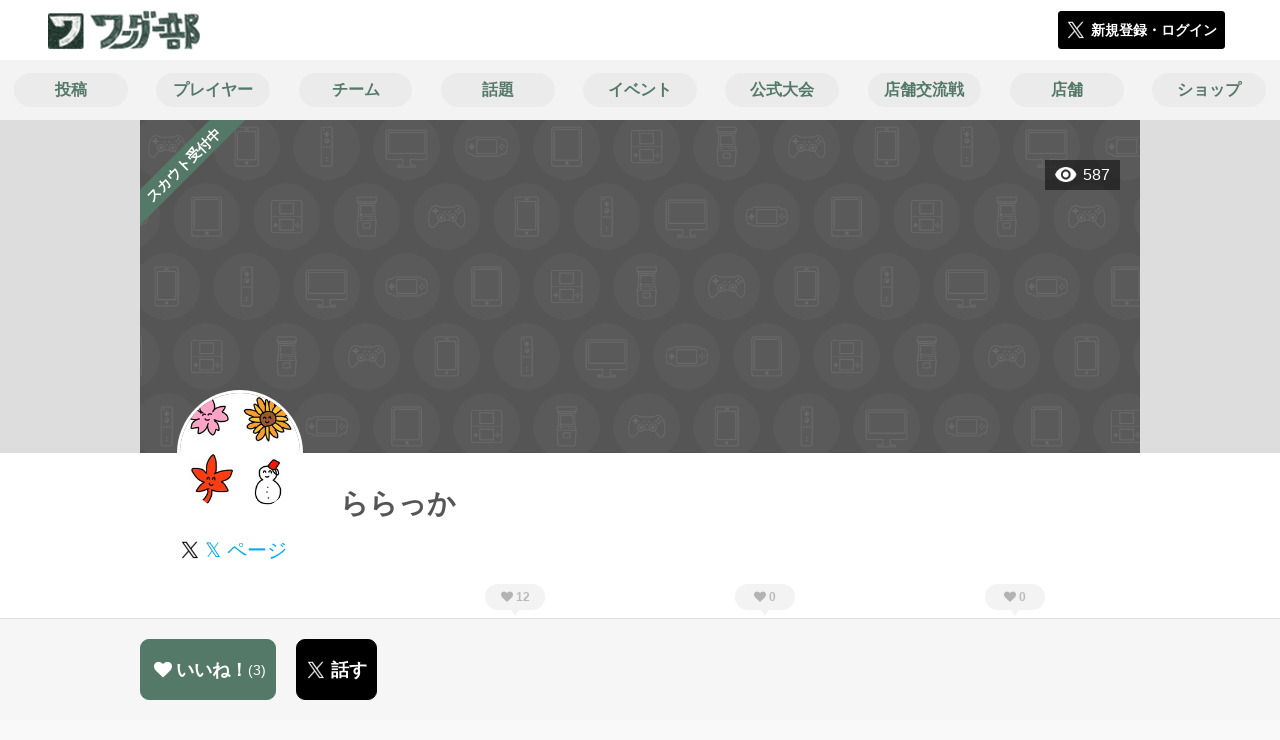

--- FILE ---
content_type: text/html; charset=utf-8
request_url: https://wonder-club.jp/users/323865
body_size: 6698
content:
<!DOCTYPE html><html><head><link rel="stylesheet" media="all" href="/production/assets/vendor/normalize.css/normalize.min.css" /><link rel="stylesheet" media="all" href="/production/assets/vendor/font-awesome/css/font-awesome.min.css" /><link rel="stylesheet" media="all" href="/production/assets/vendor/c3/c3.css" /><link rel="stylesheet" media="screen" href="/production/assets/application.2bf3eae5b7249fefd810.css" /><style>body {
    font-family: "Hiragino Kaku Gothic ProN", "Meiryo", "メイリオ", sans-serif;
}</style><meta name="csrf-param" content="authenticity_token" />
<meta name="csrf-token" content="czGNxYH2UzbH6X4WwLfzyoUKpM2pll5d6Y3jLJy5mF3IqWe7lO0JeLHDIUG9pNDYUWAi7vcG950tj2nbU5K8BA==" /><link rel="shortcut icon" type="image/x-icon" href="https://d3r48p4ajaoh51.cloudfront.net/production/uploads/theme/favicon/10/26086f9c-fd4e-4946-bb7d-ee6fb733928a.ico" /><link rel="apple-touch-icon" type="image/png" href="https://d3r48p4ajaoh51.cloudfront.net/production/uploads/theme/apple_touch_icon/10/c335652d-e716-42aa-bc7d-96569862451e.png" /><meta charset="UTF-8">
<title>ワンダー部のプレイヤーららっかさんのページ</title>
<meta name="description" content="アカウント消えたので移行しました。 アタッカーを中心に使っています。 マッチしたらよろしくお願いします。">
<link rel="canonical" href="https://wonder-club.jp/users/323865">
<meta name="twitter:card" content="summary_large_image">
<meta name="twitter:title" content="ワンダー部のプレイヤーららっかさんのページ">
<meta name="twitter:description" content="アカウント消えたので移行しました。
アタッカーを中心に使っています。
マッチしたらよろしくお願いします。">
<meta name="twitter:image" content="/images/defaults/user/background_image_default.png">
<meta property="og:type" content="website">
<meta property="og:url" content="https://wonder-club.jp/users/323865">
<meta property="og:site_name" content="ワンダー部">
<meta property="og:title" content="ワンダー部のプレイヤーららっかさんのページ">
<meta property="og:description" content="アカウント消えたので移行しました。
アタッカーを中心に使っています。
マッチしたらよろしくお願いします。">
<meta property="og:image" content="/images/defaults/user/background_image_default.png">
<meta property="og:locale" content="ja_JP">
<meta name="author" content="https://www.segafave.co.jp">
<meta name="image" content="/images/defaults/user/background_image_default.png"><meta content="width=device-width, maximum-scale=1, user-scalable=0" name="viewport" /><style>button:not(.button-none),
[type="button"]:not(.button-none),
[type="reset"]:not(.button-none),
input[type="submit"]:not(.button-none),
.button:not(.button-none) {
  background-color: #547969;
  border-color: #547969;
}.color, a.color, .ckeditor a {
  color: #547969;
}
.fa.active, .active > .fa:not(.white), .fa:not(.white):not(.without-hover):hover {
  color: #547969;
}
.accordions .accordion.opened .accordion_title:after {
  border-color: #547969;
}
.status_labels .status {
  color: #547969;
  border-color: #547969;
}
.notification_popup {
  background-color: #547969;
}
.notification_popup:before {
  border-bottom-color: #547969;
}
.tabs .tabs_inner .tab.active {
  color: #547969;
}
.tabs .tabs_inner .tab.active:after {
  background-color: #547969;
}
.active .tabicon svg g path,
.active .tabicon svg g polygon {
  color: #547969;
  fill: #547969;
}
.global_nav .global_nav--link:hover .global_nav--link--inner { background-color: #547969; }
.local_nav--link.active       { color: #547969; }
.local_nav--link.active:after { border-bottom-color: #547969; }
.local_nav--link.active .local_nav--link_star       { background-color: #547969; }
.local_nav--link.active .local_nav--link_star:after { border-top-color: #547969; }
.bordered_label {
  border-color: rgba(84, 121, 105, 0.5);
  color: rgba(84, 121, 105, 0.5);
}
.bordered_label.active {
  border-color: rgba(84, 121, 105, 1.0);
  color: rgba(84, 121, 105, 1.0);
}
.ribbon:before, .ribbon.large:before {
  border-left-color: #547969;
  border-top-color: #547969;
}
.ribbon:after, .ribbon.large:after {
  border-right-color: #547969;
  border-bottom-color: #547969;
  -webkit-filter: brightness(0.8);
  filter: brightness(0.8);
}
.ribbon_recruit .text {
  background-color: #547969;
}
.border-shadow-color {
  box-shadow: 0 0 0 3px #547969;
}
.border-shadow.border-shadow-color {
  box-shadow: 0 0 0 3px #547969, 0 0 0 6px #FFFFFF;
}
.special_name > div {
  background: #547969;
}
.floating_button {
  background: #547969;
}
.detail_container .detail_main .detail_cooperation_table .sub_text a {
  color: #547969;
}
.stepper--step.active:before {
  background: #547969;
}
.stepper--step.active .stepper--step--button {
  border-color: #547969;
  background: #547969;
}
.stepper--step.active .stepper--step--button.is-inverted span {
  color: #547969 !important;
}
.summarized_posts .summary_title .icon {
  background-color: #547969;
}
.categorized_answers .category_title .icon {
  background-color: #547969;
}</style><script async="" src="https://www.googletagmanager.com/gtag/js?id=UA-85200140-9"></script><script>window.dataLayer = window.dataLayer || [];
function gtag(){dataLayer.push(arguments);}
gtag('js', new Date());
gtag('config', 'UA-85200140-9');</script></head><body class="users-show " style=" "><div id="wrapper"><div id="header"><div class="header_container"><div class="header_inner"><a class="logo" href="/"><img alt="ワンダー部" src="https://d3r48p4ajaoh51.cloudfront.net/production/uploads/theme/logo/10/d17f723f-4f1f-4ab2-9a78-2319c8a8829e.png" /></a><div class="h1_text"> </div><div class="nav_icons"><div class="button_container"><a class="button small blue" data-modal="#login"><span class="icon icon-twitter"></span><span>新規登録・ログイン</span></a></div></div></div></div></div><div id="contents"><div class="global_nav"><div class="global_nav--inner"><a class="color global_nav--link" href="/posts"><div class="global_nav--link--inner">投稿</div></a><a class="color global_nav--link" href="/users"><div class="global_nav--link--inner">プレイヤー</div></a><a class="color global_nav--link" href="/teams"><div class="global_nav--link--inner">チーム</div></a><a class="color global_nav--link" href="/twitter_widgets"><div class="global_nav--link--inner">話題</div></a><a class="color global_nav--link" href="/events"><div class="global_nav--link--inner">イベント</div></a><a class="color global_nav--link" href="/official_events"><div class="global_nav--link--inner">公式大会</div></a><a class="color global_nav--link" href="/shop_matches"><div class="global_nav--link--inner">店舗交流戦</div></a><a class="color global_nav--link" href="/shops"><div class="global_nav--link--inner">店舗</div></a><a class="color global_nav--link" href="/wlw_items"><div class="global_nav--link--inner">ショップ</div></a></div></div><div class="local_contents"><div class="main_visual"><div class="main_visual--inner"><img alt="ららっか" src="/images/defaults/user/background_image_default.png" /><div class="ribbon_recruit"><div class="text">スカウト受付中</div></div><div class="pageview">587</div></div></div><div class="portrait"><div class="portrait--inner"><div class="model_icon large" style=""><img class="circle-clip border-shadow " alt="ららっか" style="" src="https://d3r48p4ajaoh51.cloudfront.net/production/uploads/user/image/323865/ddf1b909-ded7-45f4-afa6-f58dad8878ea.jpg" /></div><h1 class="portrait--name"><div class="portrait--master" data-crossfade="1500"></div><div>ららっか</div></h1><a class="portrait--twitter twitter-color" href="https://x.com/rrakka_gaming" target="_blank"><span class="icon icon-twitter-blue"></span><span>𝕏 ページ</span></a></div></div><div class="local_nav with_star"><div class="local_nav--inner"><a class="local_nav--link active" href="/users/323865"><div class="tabicon"><div class="tabicon--svg"><?xml version="1.0" encoding="UTF-8" standalone="no"?>
<svg width="46px" height="46px" viewBox="0 0 46 46" version="1.1" xmlns="http://www.w3.org/2000/svg" xmlns:xlink="http://www.w3.org/1999/xlink">
    <!-- Generator: Sketch 41.1 (35376) - http://www.bohemiancoding.com/sketch -->
    <title>Group 15</title>
    <desc>Created with Sketch.</desc>
    <defs></defs>
    <g id="Page-1" stroke="none" stroke-width="1" fill="none" fill-rule="evenodd">
        <g id="Group-15" fill="#BBBBBB">
            <path d="M34.5,27.6 L11.5,27.6 C13.3157895,32.22875 17.754386,35.65 23,35.65 C28.245614,35.65 32.6842105,32.22875 34.5,27.6 Z" id="Path"></path>
            <path d="M23,0 C10.35,0 0,10.35 0,23 C0,35.65 10.35,46 23,46 C35.65,46 46,35.65 46,23 C46,10.35 35.65,0 23,0 Z M23,42.0571429 C12.5185714,42.0571429 3.94285714,33.4814286 3.94285714,23 C3.94285714,12.5185714 12.5185714,3.94285714 23,3.94285714 C33.4814286,3.94285714 42.0571429,12.5185714 42.0571429,23 C42.0571429,33.4814286 33.4814286,42.0571429 23,42.0571429 Z" id="Combined-Shape"></path>
            <path d="M15.7714286,21.0285714 C17.1733333,21.0285714 18.4,19.8019048 18.4,18.4 C18.4,16.9980952 17.1733333,15.7714286 15.7714286,15.7714286 C14.3695238,15.7714286 13.1428571,16.9980952 13.1428571,18.4 C13.1428571,19.8019048 14.3695238,21.0285714 15.7714286,21.0285714 L15.7714286,21.0285714 Z" id="Path"></path>
            <path d="M30.2285714,21.0285714 C31.6304762,21.0285714 32.8571429,19.8019048 32.8571429,18.4 C32.8571429,16.9980952 31.6304762,15.7714286 30.2285714,15.7714286 C28.8266667,15.7714286 27.6,16.9980952 27.6,18.4 C27.6,19.8019048 28.8266667,21.0285714 30.2285714,21.0285714 L30.2285714,21.0285714 Z" id="Path"></path>
        </g>
    </g>
</svg></div></div><div class="local_nav--link_text">基本情報</div></a><a class="local_nav--link" href="/users/323865/posts"><div class="local_nav--link_star"><i class="fa fa-heart"></i><div class="local_nav--link_star_count">12</div></div><div class="local_nav--link_num">2</div><div class="local_nav--link_text">投稿</div></a><a class="local_nav--link" href="/users/323865/teams"><div class="local_nav--link_star"><i class="fa fa-heart"></i><div class="local_nav--link_star_count">0</div></div><div class="local_nav--link_num">0</div><div class="local_nav--link_text">チーム</div></a><a class="local_nav--link" href="/users/323865/events"><div class="local_nav--link_star"><i class="fa fa-heart"></i><div class="local_nav--link_star_count">0</div></div><div class="local_nav--link_num">0</div><div class="local_nav--link_text">イベント</div></a></div></div><div class="detail_container"><div class="detail_main"><table class="attributes_table"><tbody><tr><th>メインキャスト</th><td></td></tr><tr><th>サブキャスト</th><td></td></tr><tr><th>活動時間帯</th><td></td></tr><tr><th>ロール別<br>最大キャストランク</th><td><div class="text"><span>ファイター: 19</span></div><div class="text"><span>アタッカー: 39</span></div><div class="text"><span>サポーター: 15</span></div></td></tr><tr><th>プレイヤーネーム</th><td><div class="text"><span>ららっか</span></div></td></tr><tr><th>トータルランクポイント</th><td><div class="image wlw_total_rank"><img src="/images/wlw/pen/DIAMOND.png" /><p>19057</p></div></td></tr><tr><th>全国対戦勝利数</th><td><div class="text"><span>2078</span></div></td></tr><tr><th>マイ店舗</th><td></td></tr></tbody></table><div class="detail_content"><div class="text ckeditor_text">アカウント消えたので移行しました。<br>
アタッカーを中心に使っています。<br>
マッチしたらよろしくお願いします。</div></div><div class="detail_like detail_parts"><div class="title">いいね！してくれた人<span class="c-gray">（ 3 ）</span></div><div class="icons"><a class="icon" href="/users/309870"><div class="model_icon small" style=""><img class="circle-clip border-shadow border-shadow-color" alt="しんまい。" style="box-shadow: 0 0 0 3px #547969, 0 0 0 6px #FFFFFF" src="https://d3r48p4ajaoh51.cloudfront.net/production/uploads/user/image/309870/27c74db3-a6c8-4352-988e-6f587fe64a37.jpg" /><div class="special_name"><div class="pc" style="color: #ffffff; background: #547969">文筆</div><div class="sp" style="color: #ffffff; background: #547969">文筆</div></div></div></a><a class="icon" href="/users/86702"><div class="model_icon small" style=""><img class="circle-clip border-shadow " alt="ともや" style="" src="https://d3r48p4ajaoh51.cloudfront.net/production/uploads/user/image/86702/5d64573a-d720-4a9f-b7d1-48887528912a.jpg" /></div></a><a class="icon" href="/users/301036"><div class="model_icon small" style=""><img class="circle-clip border-shadow border-shadow-color" alt="ネオ29" style="box-shadow: 0 0 0 3px #547969, 0 0 0 6px #FFFFFF" src="https://d3r48p4ajaoh51.cloudfront.net/production/uploads/user/image/301036/bdf2a222-4c81-4ca1-b635-85e2a5be5224.jpg" /><div class="special_name"><div class="pc" style="color: #ffffff; background: #547969">文筆</div><div class="sp" style="color: #ffffff; background: #547969">文筆</div></div></div></a></div></div></div><div class="detail_comment"><div class="detail_comment_inner"><div class="detail_comment_title">コメント<span class="c-gray">（ 0 ）</span></div><div class="comment_warning">コメントするにはログインが必要です</div></div></div><div class="breadcrumb"><a href="/">HOME</a> > <a href="/users">プレイヤー一覧</a> > プレイヤー詳細</div><div class="fixed_bottom_spacer"></div><div class="fixed_bottom"><div class="fixed_bottom_inner"><div class="left_contents"><div class="button icon-button like_User_323865 not-logined" data-like="#" data-path="/users/323865/star"><i class="fa fa-heart white"></i><span class="text">いいね！</span><span class="num like-text">3</span></div><a class="button icon-button blue" href="https://x.com/share?url=%5Bhttps%3A%2F%2Fwonder-club.jp%2Fusers%2F323865%5D&amp;text=%40rrakka_gaming+%E3%82%89%E3%82%89%E3%81%A3%E3%81%8B%E3%81%95%E3%82%93%E3%80%81%E3%81%AF%E3%81%98%E3%82%81%E3%81%BE%E3%81%97%E3%81%A6%E3%80%82%E3%83%AF%E3%83%B3%E3%83%80%E3%83%BC%E9%83%A8%E3%81%A7%E8%A6%8B%E3%81%A4%E3%81%91%E3%81%9F%E3%81%AE%E3%81%A7%E5%A3%B0%E3%82%92%E3%81%8B%E3%81%91%E3%81%A6%E3%81%BF%E3%81%BE%E3%81%97%E3%81%9F%E3%80%82&amp;hashtags=%E3%83%AF%E3%83%B3%E3%83%80%E3%83%BC%E9%83%A8" target="_blank"><span class="icon icon-twitter"></span><span>話す</span></a></div><div class="right_contents"></div></div></div></div></div></div></div><div class="modal" id="login"><div class="modal_content"><div class="title">ワンダー部に参加する</div><div class="text left">ワンダー部への参加希望ありがとうございます！</div><div class="text left">参加の前に「<a class="color" href="/terms" target="_blank">利用規約</a>」をご一読ください。</div><div class="text left">また、ワンダー部への参加には 𝕏 アカウントが必要となります。事前に 𝕏 アカウントの取得をお願い致します。</div><div class="text left">参加の準備が整いましたら、以下のボタンからご登録をお願い致します。</div><a class="button icon-button blue" rel="nofollow" data-method="post" href="/auth/twitter"><span class="icon icon-twitter"></span><span>利用規約に同意して登録</span></a></div></div><div class="modal" id="able_secede"><div class="modal_content"><div class="title">脱退</div><div class="text"><span class="team_name"></span>から脱退します。<br />よろしいですか？</div><div class="buttons"><div class="button gray close_modal_js">脱退しない</div></div></div></div><div class="modal" id="unable_secede"><div class="modal_content"><div class="title">脱退</div><div class="text left"><div class="red-text">現在、あなたしか管理者がいないため脱退することができません。</div>1チームにつき1人以上の管理者が必要です。脱退するには、他メンバーを管理者に指名する必要があります。</div></div></div><div class="modal" id="general_cooperation"><div class="modal_content"><div class="title">.NET連携</div><div class="text">連携パスワードを入力してください。</div><form autocomplete="off" action="/users/wlw_cooperate" accept-charset="UTF-8" method="post"><input type="hidden" name="_method" value="patch" autocomplete="off" /><input type="hidden" name="authenticity_token" value="/WLqIymJ4BUH08kD23VRMAY+kLNF8eKFLIgrZD/Z6QWJQsnZVopzyjVBr2OXpEFLxD0bsavFLHeW0OMQ8D+U7g==" autocomplete="off" /><input class="form-control" id="otp" name="otp" type="text" /><div class="buttons"></div></form></div></div><script src="//cdn.ckeditor.com/4.19.0/standard-all/ckeditor.js"></script><script>CKEDITOR.replaceClass = null;var root = '/production/assets/vendor/ckeditor/';var config_js = '/production/assets/ckeditor_config.2bf3eae5b7249fefd810.js';var ckeditor_can_upload_image = true;var is_remove_puyo_simulator_plugin = true;</script><script>// 今のところ不要だけど一応取得
var param = document.querySelector('meta[name="csrf-param"]').content;
var token = document.querySelector('meta[name="csrf-token"]').content;

(function() {
  if (typeof CKEDITOR != 'undefined') {
    CKEDITOR.plugins.addExternal( 'confighelper', root + 'plugins/confighelper/', 'plugin.js' );
    CKEDITOR.plugins.addExternal( 'youtube', root + 'plugins/youtube/', 'plugin.js' );
    CKEDITOR.plugins.addExternal( 'divarea', root + 'plugins/divarea/', 'plugin.js' );
    CKEDITOR.plugins.addExternal( 'tweet', root + 'plugins/tweet/', 'plugin.js' );
    CKEDITOR.plugins.addExternal( 'puyo_simulator', root + 'plugins/puyo_simulator/', 'plugin.js' );

    var targets = document.querySelectorAll('textarea.ckeditor');
    [].forEach.call(targets, function(elm){
      if (elm.id !== undefined && CKEDITOR.instances[elm.id] === undefined) {
        var ckeditor_config = { customConfig: config_js };
        if ( !ckeditor_can_upload_image ) { ckeditor_config.toolbar = 'NoImg'; }
        if (is_remove_puyo_simulator_plugin) { ckeditor_config.removePlugins = 'puyo_simulator'; }

        instance = CKEDITOR.replace(elm.id, ckeditor_config);

        // CSRFトークンをセット
        instance.on('fileUploadRequest', function (evt) {
          evt.data.requestData = {};
          evt.data.requestData[param] = token;

          // 管理ページならスコープを定義する
          if ( document.querySelector('#admin-layout') !== null ) {
            evt.data.requestData['scope'] = 'Admin';
          }
        }, null, null, 5);
      }
    });
  }
})();</script><script src="/production/assets/vendor/load-image/load-image.all.min.js"></script><script async="" charset="UTF-8" id="twitter-wjs" src="//platform.twitter.com/widgets.js"></script><script src="/production/assets/vendor/d3/d3.min.js"></script><script src="/production/assets/vendor/c3/c3.min.js"></script><script src="/production/assets/application.2bf3eae5b7249fefd810.js"></script><div class="detail_container star_owners" style="display: none"><div class="detail_like detail_parts"><div class="title">いいね!してくれた人<span class="c-gray like_count"></span><div class="fa fa-close"></div></div><div class="icons"></div></div></div></body></html>